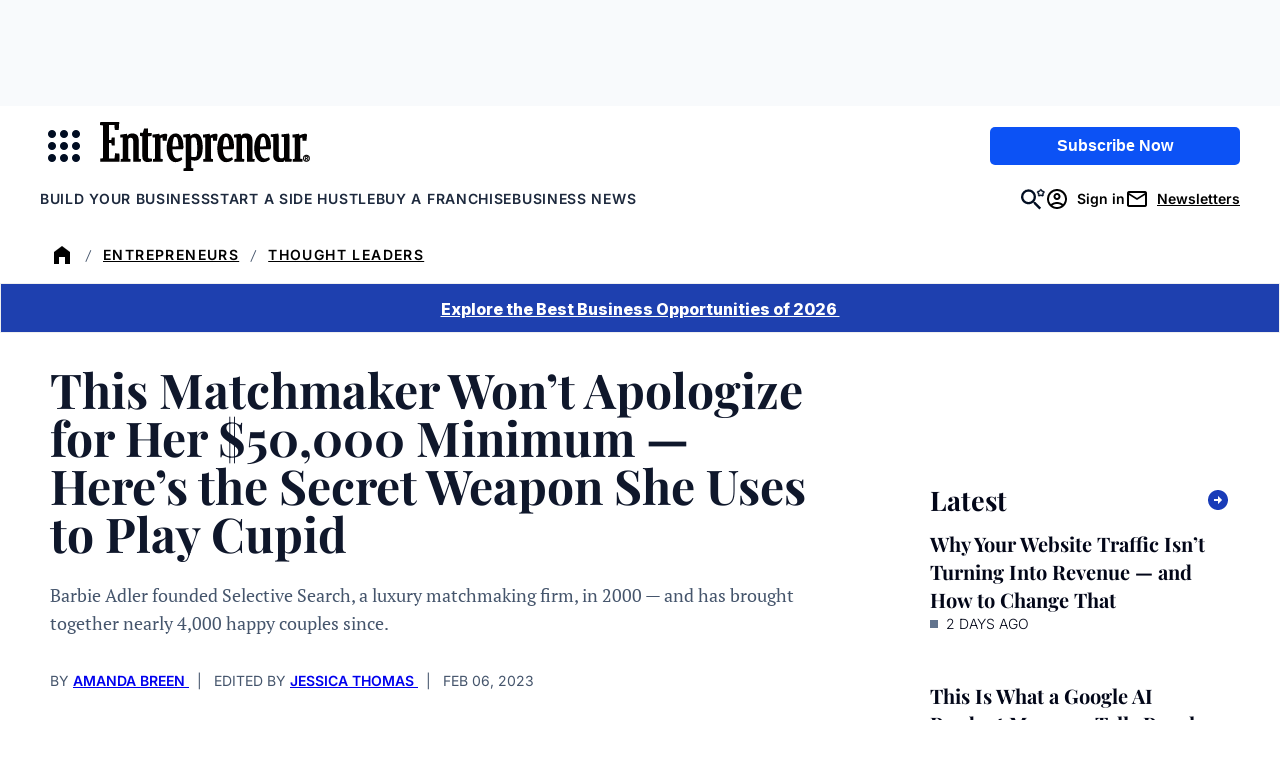

--- FILE ---
content_type: text/javascript;charset=utf-8
request_url: https://id.cxense.com/public/user/id?json=%7B%22identities%22%3A%5B%7B%22type%22%3A%22ckp%22%2C%22id%22%3A%22mkkk6noahuj8sgbh%22%7D%2C%7B%22type%22%3A%22lst%22%2C%22id%22%3A%221brlcn23cxcbr16wm1tio81qke%22%7D%2C%7B%22type%22%3A%22cst%22%2C%22id%22%3A%221brlcn23cxcbr16wm1tio81qke%22%7D%5D%7D&callback=cXJsonpCB2
body_size: 206
content:
/**/
cXJsonpCB2({"httpStatus":200,"response":{"userId":"cx:3gjwmp7cgpabutaqn39m9fu2q:3oowav2m1t202","newUser":false}})

--- FILE ---
content_type: text/javascript;charset=utf-8
request_url: https://p1cluster.cxense.com/p1.js
body_size: 100
content:
cX.library.onP1('1brlcn23cxcbr16wm1tio81qke');
